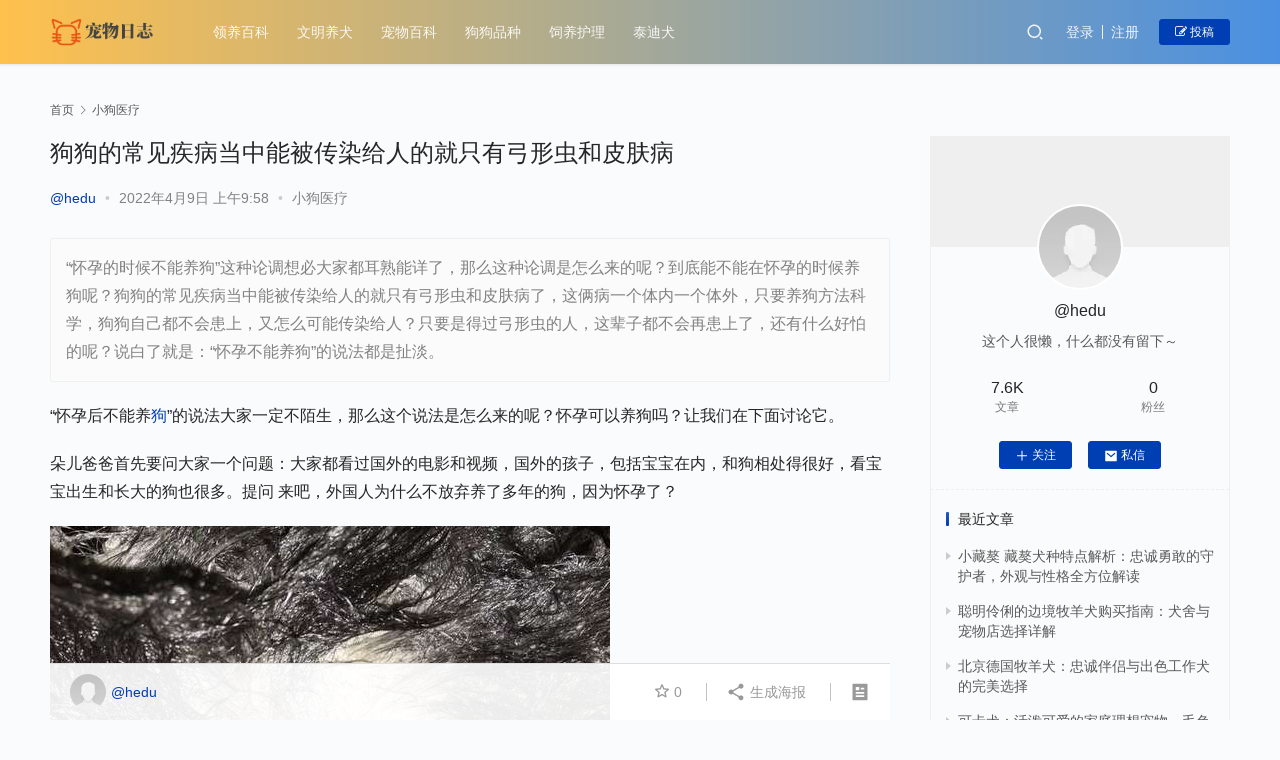

--- FILE ---
content_type: text/html; charset=UTF-8
request_url: https://www.hedu.net/xgyl/2022/04/09/4163.html
body_size: 11356
content:
<!DOCTYPE html>
<html lang="zh-CN">
<head>
    <meta charset="UTF-8">
    <meta http-equiv="X-UA-Compatible" content="IE=edge,chrome=1">
    <meta name="renderer" content="webkit">
    <meta name="viewport" content="initial-scale=1.0,maximum-scale=5,width=device-width,viewport-fit=cover">
    <title>狗狗的常见疾病当中能被传染给人的就只有弓形虫和皮肤病_小狗情人</title>
    <meta name="keywords" content="弓形虫,狗" />
<meta name="description" content="“怀孕的时候不能养狗”这种论调想必大家都耳熟能详了，那么这种论调是怎么来的呢？到底能不能在怀孕的时候养狗呢？狗狗的常见疾病当中能被传染给人的就只有弓形虫和皮肤病了，这俩病一个体内一个体外，只要养狗方法科学，狗狗自己都不会患上，又怎么可能传染给人？只要是得过弓形虫的人，这辈子都不会再患上了，还有什么好怕的呢？说白了就是：“怀孕不能养狗”的说法都是扯淡。" />
<meta property="og:type" content="article" />
<meta property="og:url" content="https://www.hedu.net/xgyl/2022/04/09/4163.html" />
<meta property="og:site_name" content="小狗情人" />
<meta property="og:title" content="狗狗的常见疾病当中能被传染给人的就只有弓形虫和皮肤病" />
<meta property="og:image" content="https://www.hedu.net/wp-content/uploads/2022/04/1649469490159_2.jpg" />
<meta property="og:description" content="“怀孕的时候不能养狗”这种论调想必大家都耳熟能详了，那么这种论调是怎么来的呢？到底能不能在怀孕的时候养狗呢？狗狗的常见疾病当中能被传染给人的就只有弓形虫和皮肤病了，这俩病一个体内一个体外，只要养狗方法科学，狗狗自己都不会患上，又怎么可能传染给人？只要是得过弓形虫的人，这辈子都不会再患上了，还有什么好怕的呢？说白了就是：“怀孕不能养狗”的说法都是扯淡。" />
<link rel="canonical" href="https://www.hedu.net/xgyl/2022/04/09/4163.html" />
<meta name="applicable-device" content="pc,mobile" />
<meta http-equiv="Cache-Control" content="no-transform" />
<link rel="shortcut icon" href="https://www.hedu.net/wp-content/uploads/2022/01/hdlogo-2.png" />
<link rel='stylesheet' id='stylesheet-css'  href='//www.hedu.net/wp-content/uploads/wpcom/style.6.8.1.1725441568.css?ver=6.8.1' type='text/css' media='all' />
<link rel='stylesheet' id='font-awesome-css'  href='https://www.hedu.net/wp-content/themes/justnews/themer/assets/css/font-awesome.css?ver=6.8.1' type='text/css' media='all' />
<link rel='stylesheet' id='wp-block-library-css'  href='https://www.hedu.net/wp-includes/css/dist/block-library/style.min.css?ver=5.9.12' type='text/css' media='all' />
<style id='global-styles-inline-css' type='text/css'>
body{--wp--preset--color--black: #000000;--wp--preset--color--cyan-bluish-gray: #abb8c3;--wp--preset--color--white: #ffffff;--wp--preset--color--pale-pink: #f78da7;--wp--preset--color--vivid-red: #cf2e2e;--wp--preset--color--luminous-vivid-orange: #ff6900;--wp--preset--color--luminous-vivid-amber: #fcb900;--wp--preset--color--light-green-cyan: #7bdcb5;--wp--preset--color--vivid-green-cyan: #00d084;--wp--preset--color--pale-cyan-blue: #8ed1fc;--wp--preset--color--vivid-cyan-blue: #0693e3;--wp--preset--color--vivid-purple: #9b51e0;--wp--preset--gradient--vivid-cyan-blue-to-vivid-purple: linear-gradient(135deg,rgba(6,147,227,1) 0%,rgb(155,81,224) 100%);--wp--preset--gradient--light-green-cyan-to-vivid-green-cyan: linear-gradient(135deg,rgb(122,220,180) 0%,rgb(0,208,130) 100%);--wp--preset--gradient--luminous-vivid-amber-to-luminous-vivid-orange: linear-gradient(135deg,rgba(252,185,0,1) 0%,rgba(255,105,0,1) 100%);--wp--preset--gradient--luminous-vivid-orange-to-vivid-red: linear-gradient(135deg,rgba(255,105,0,1) 0%,rgb(207,46,46) 100%);--wp--preset--gradient--very-light-gray-to-cyan-bluish-gray: linear-gradient(135deg,rgb(238,238,238) 0%,rgb(169,184,195) 100%);--wp--preset--gradient--cool-to-warm-spectrum: linear-gradient(135deg,rgb(74,234,220) 0%,rgb(151,120,209) 20%,rgb(207,42,186) 40%,rgb(238,44,130) 60%,rgb(251,105,98) 80%,rgb(254,248,76) 100%);--wp--preset--gradient--blush-light-purple: linear-gradient(135deg,rgb(255,206,236) 0%,rgb(152,150,240) 100%);--wp--preset--gradient--blush-bordeaux: linear-gradient(135deg,rgb(254,205,165) 0%,rgb(254,45,45) 50%,rgb(107,0,62) 100%);--wp--preset--gradient--luminous-dusk: linear-gradient(135deg,rgb(255,203,112) 0%,rgb(199,81,192) 50%,rgb(65,88,208) 100%);--wp--preset--gradient--pale-ocean: linear-gradient(135deg,rgb(255,245,203) 0%,rgb(182,227,212) 50%,rgb(51,167,181) 100%);--wp--preset--gradient--electric-grass: linear-gradient(135deg,rgb(202,248,128) 0%,rgb(113,206,126) 100%);--wp--preset--gradient--midnight: linear-gradient(135deg,rgb(2,3,129) 0%,rgb(40,116,252) 100%);--wp--preset--duotone--dark-grayscale: url('#wp-duotone-dark-grayscale');--wp--preset--duotone--grayscale: url('#wp-duotone-grayscale');--wp--preset--duotone--purple-yellow: url('#wp-duotone-purple-yellow');--wp--preset--duotone--blue-red: url('#wp-duotone-blue-red');--wp--preset--duotone--midnight: url('#wp-duotone-midnight');--wp--preset--duotone--magenta-yellow: url('#wp-duotone-magenta-yellow');--wp--preset--duotone--purple-green: url('#wp-duotone-purple-green');--wp--preset--duotone--blue-orange: url('#wp-duotone-blue-orange');--wp--preset--font-size--small: 13px;--wp--preset--font-size--medium: 20px;--wp--preset--font-size--large: 36px;--wp--preset--font-size--x-large: 42px;}.has-black-color{color: var(--wp--preset--color--black) !important;}.has-cyan-bluish-gray-color{color: var(--wp--preset--color--cyan-bluish-gray) !important;}.has-white-color{color: var(--wp--preset--color--white) !important;}.has-pale-pink-color{color: var(--wp--preset--color--pale-pink) !important;}.has-vivid-red-color{color: var(--wp--preset--color--vivid-red) !important;}.has-luminous-vivid-orange-color{color: var(--wp--preset--color--luminous-vivid-orange) !important;}.has-luminous-vivid-amber-color{color: var(--wp--preset--color--luminous-vivid-amber) !important;}.has-light-green-cyan-color{color: var(--wp--preset--color--light-green-cyan) !important;}.has-vivid-green-cyan-color{color: var(--wp--preset--color--vivid-green-cyan) !important;}.has-pale-cyan-blue-color{color: var(--wp--preset--color--pale-cyan-blue) !important;}.has-vivid-cyan-blue-color{color: var(--wp--preset--color--vivid-cyan-blue) !important;}.has-vivid-purple-color{color: var(--wp--preset--color--vivid-purple) !important;}.has-black-background-color{background-color: var(--wp--preset--color--black) !important;}.has-cyan-bluish-gray-background-color{background-color: var(--wp--preset--color--cyan-bluish-gray) !important;}.has-white-background-color{background-color: var(--wp--preset--color--white) !important;}.has-pale-pink-background-color{background-color: var(--wp--preset--color--pale-pink) !important;}.has-vivid-red-background-color{background-color: var(--wp--preset--color--vivid-red) !important;}.has-luminous-vivid-orange-background-color{background-color: var(--wp--preset--color--luminous-vivid-orange) !important;}.has-luminous-vivid-amber-background-color{background-color: var(--wp--preset--color--luminous-vivid-amber) !important;}.has-light-green-cyan-background-color{background-color: var(--wp--preset--color--light-green-cyan) !important;}.has-vivid-green-cyan-background-color{background-color: var(--wp--preset--color--vivid-green-cyan) !important;}.has-pale-cyan-blue-background-color{background-color: var(--wp--preset--color--pale-cyan-blue) !important;}.has-vivid-cyan-blue-background-color{background-color: var(--wp--preset--color--vivid-cyan-blue) !important;}.has-vivid-purple-background-color{background-color: var(--wp--preset--color--vivid-purple) !important;}.has-black-border-color{border-color: var(--wp--preset--color--black) !important;}.has-cyan-bluish-gray-border-color{border-color: var(--wp--preset--color--cyan-bluish-gray) !important;}.has-white-border-color{border-color: var(--wp--preset--color--white) !important;}.has-pale-pink-border-color{border-color: var(--wp--preset--color--pale-pink) !important;}.has-vivid-red-border-color{border-color: var(--wp--preset--color--vivid-red) !important;}.has-luminous-vivid-orange-border-color{border-color: var(--wp--preset--color--luminous-vivid-orange) !important;}.has-luminous-vivid-amber-border-color{border-color: var(--wp--preset--color--luminous-vivid-amber) !important;}.has-light-green-cyan-border-color{border-color: var(--wp--preset--color--light-green-cyan) !important;}.has-vivid-green-cyan-border-color{border-color: var(--wp--preset--color--vivid-green-cyan) !important;}.has-pale-cyan-blue-border-color{border-color: var(--wp--preset--color--pale-cyan-blue) !important;}.has-vivid-cyan-blue-border-color{border-color: var(--wp--preset--color--vivid-cyan-blue) !important;}.has-vivid-purple-border-color{border-color: var(--wp--preset--color--vivid-purple) !important;}.has-vivid-cyan-blue-to-vivid-purple-gradient-background{background: var(--wp--preset--gradient--vivid-cyan-blue-to-vivid-purple) !important;}.has-light-green-cyan-to-vivid-green-cyan-gradient-background{background: var(--wp--preset--gradient--light-green-cyan-to-vivid-green-cyan) !important;}.has-luminous-vivid-amber-to-luminous-vivid-orange-gradient-background{background: var(--wp--preset--gradient--luminous-vivid-amber-to-luminous-vivid-orange) !important;}.has-luminous-vivid-orange-to-vivid-red-gradient-background{background: var(--wp--preset--gradient--luminous-vivid-orange-to-vivid-red) !important;}.has-very-light-gray-to-cyan-bluish-gray-gradient-background{background: var(--wp--preset--gradient--very-light-gray-to-cyan-bluish-gray) !important;}.has-cool-to-warm-spectrum-gradient-background{background: var(--wp--preset--gradient--cool-to-warm-spectrum) !important;}.has-blush-light-purple-gradient-background{background: var(--wp--preset--gradient--blush-light-purple) !important;}.has-blush-bordeaux-gradient-background{background: var(--wp--preset--gradient--blush-bordeaux) !important;}.has-luminous-dusk-gradient-background{background: var(--wp--preset--gradient--luminous-dusk) !important;}.has-pale-ocean-gradient-background{background: var(--wp--preset--gradient--pale-ocean) !important;}.has-electric-grass-gradient-background{background: var(--wp--preset--gradient--electric-grass) !important;}.has-midnight-gradient-background{background: var(--wp--preset--gradient--midnight) !important;}.has-small-font-size{font-size: var(--wp--preset--font-size--small) !important;}.has-medium-font-size{font-size: var(--wp--preset--font-size--medium) !important;}.has-large-font-size{font-size: var(--wp--preset--font-size--large) !important;}.has-x-large-font-size{font-size: var(--wp--preset--font-size--x-large) !important;}
</style>
<script type='text/javascript' src='https://www.hedu.net/wp-content/themes/justnews/themer/assets/js/jquery-3.6.0.min.js?ver=3.6.0' id='jquery-core-js'></script>
<script type='text/javascript' src='https://www.hedu.net/wp-includes/js/jquery/jquery-migrate.min.js?ver=3.3.2' id='jquery-migrate-js'></script>
<script type='text/javascript' src='https://www.hedu.net/wp-content/themes/justnews/themer/assets/js/icons-2.6.18.js?ver=6.8.1' id='wpcom-icons-js'></script>
<link rel="EditURI" type="application/rsd+xml" title="RSD" href="https://www.hedu.net/xmlrpc.php?rsd" />
<link rel="wlwmanifest" type="application/wlwmanifest+xml" href="https://www.hedu.net/wp-includes/wlwmanifest.xml" /> 
<script>
var _hmt = _hmt || [];
(function() {
  var hm = document.createElement("script");
  hm.src = "https://hm.baidu.com/hm.js?57648ead767127e506129d7c13404eb1";
  var s = document.getElementsByTagName("script")[0]; 
  s.parentNode.insertBefore(hm, s);
})();
</script>
<link rel="icon" href="https://www.hedu.net/wp-content/uploads/2022/01/hdlogo-2.png" sizes="32x32" />
<link rel="icon" href="https://www.hedu.net/wp-content/uploads/2022/01/hdlogo-2.png" sizes="192x192" />
<link rel="apple-touch-icon" href="https://www.hedu.net/wp-content/uploads/2022/01/hdlogo-2.png" />
<meta name="msapplication-TileImage" content="https://www.hedu.net/wp-content/uploads/2022/01/hdlogo-2.png" />
    <!--[if lte IE 9]><script src="https://www.hedu.net/wp-content/themes/justnews/js/update.js"></script><![endif]-->
</head>
<body class="post-template-default single single-post postid-4163 single-format-standard lang-cn">
<header class="header header-style-2">
    <div class="container clearfix">
        <div class="navbar-header">
            <button type="button" class="navbar-toggle collapsed" data-toggle="collapse" data-target=".navbar-collapse" aria-label="menu">
                <span class="icon-bar icon-bar-1"></span>
                <span class="icon-bar icon-bar-2"></span>
                <span class="icon-bar icon-bar-3"></span>
            </button>
                        <div class="logo">
                <a href="https://www.hedu.net" rel="home"><img src="https://www.hedu.net/wp-content/uploads/2022/01/hdlogo.png" alt="小狗情人"></a>
            </div>
        </div>
        <div class="collapse navbar-collapse">
            <nav class="navbar-left primary-menu"><ul id="menu-justnews-menu" class="nav navbar-nav wpcom-adv-menu"><li class="menu-item"><a href="https://www.hedu.net/category/lybk">领养百科</a></li>
<li class="menu-item"><a href="https://www.hedu.net/category/wmyq">文明养犬</a></li>
<li class="menu-item"><a href="https://www.hedu.net/category/cwbk">宠物百科</a></li>
<li class="menu-item"><a href="https://www.hedu.net/category/ggpz">狗狗品种</a></li>
<li class="menu-item"><a href="https://www.hedu.net/category/syhl">饲养护理</a></li>
<li class="menu-item"><a href="https://www.hedu.net/category/taidi">泰迪犬</a></li>
</ul></nav>            <div class="navbar-action pull-right">
                <div class="navbar-search-icon j-navbar-search"><i class="wpcom-icon wi"><svg aria-hidden="true"><use xlink:href="#wi-search"></use></svg></i></div>
                                                    <div id="j-user-wrap">
                        <a class="login" href="https://www.hedu.net/login-2?modal-type=login">登录</a>
                        <a class="login register" href="https://www.hedu.net/register-2?modal-type=register">注册</a>
                    </div>
                    <a class="btn btn-primary btn-xs publish" href="https://www.hedu.net/tougao-2">
                        <i class="fa fa-edit"></i> 投稿</a>
                                                </div>
            <form class="navbar-search" action="https://www.hedu.net" method="get" role="search">
                <div class="navbar-search-inner">
                    <i class="wpcom-icon wi navbar-search-close"><svg aria-hidden="true"><use xlink:href="#wi-close"></use></svg></i>                    <input type="text" name="s" class="navbar-search-input" autocomplete="off" placeholder="输入关键词搜索..." value="">
                    <button class="navbar-search-btn" type="submit"><i class="wpcom-icon wi"><svg aria-hidden="true"><use xlink:href="#wi-search"></use></svg></i></button>
                </div>
            </form>
        </div><!-- /.navbar-collapse -->
    </div><!-- /.container -->
</header>
<div id="wrap">    <div class="wrap container">
        <ol class="breadcrumb" vocab="https://schema.org/" typeof="BreadcrumbList"><li class="home" property="itemListElement" typeof="ListItem"><a href="https://www.hedu.net" property="item" typeof="WebPage"><span property="name" class="hide">小狗情人</span>首页</a><meta property="position" content="1"></li><li property="itemListElement" typeof="ListItem"><i class="wpcom-icon wi"><svg aria-hidden="true"><use xlink:href="#wi-arrow-right-3"></use></svg></i><a href="https://www.hedu.net/category/xgyl" property="item" typeof="WebPage"><span property="name">小狗医疗</span></a><meta property="position" content="2"></li></ol>        <main class="main">
                            <article id="post-4163" class="post-4163 post type-post status-publish format-standard has-post-thumbnail hentry category-xgyl tag-742 tag-447 entry">
                    <div class="entry-main">
                                                                        <div class="entry-head">
                            <h1 class="entry-title">狗狗的常见疾病当中能被传染给人的就只有弓形虫和皮肤病</h1>
                            <div class="entry-info">
                                                                    <span class="vcard">
                                        <a class="nickname url fn j-user-card" data-user="1" href="https://www.hedu.net/user-2/1">@hedu</a>
                                    </span>
                                    <span class="dot">•</span>
                                                                <time class="entry-date published" datetime="2022-04-09T09:58:11+08:00" pubdate>
                                    2022年4月9日 上午9:58                                </time>
                                <span class="dot">•</span>
                                <a href="https://www.hedu.net/category/xgyl" rel="category tag">小狗医疗</a>                                                            </div>
                        </div>
                        
                                                    <div class="entry-excerpt entry-summary">
                                <p>“怀孕的时候不能养狗”这种论调想必大家都耳熟能详了，那么这种论调是怎么来的呢？到底能不能在怀孕的时候养狗呢？狗狗的常见疾病当中能被传染给人的就只有弓形虫和皮肤病了，这俩病一个体内一个体外，只要养狗方法科学，狗狗自己都不会患上，又怎么可能传染给人？只要是得过弓形虫的人，这辈子都不会再患上了，还有什么好怕的呢？说白了就是：“怀孕不能养狗”的说法都是扯淡。</p>
                            </div>
                                                <div class="entry-content">
                            <p>“怀孕后不能养<a href='https://www.hedu.net/xgyl/2022/04/09/4154.html' title='狗' target='_blank' rel="noopener">狗</a>”的说法大家一定不陌生，那么这个说法是怎么来的呢？怀孕可以养狗吗？让我们在下面讨论它。</p>
<p>朵儿爸爸首先要问大家一个问题：大家都看过国外的电影和视频，国外的孩子，包括宝宝在内，和狗相处得很好，看宝宝出生和长大的狗也很多。提问 来吧，外国人为什么不放弃养了多年的狗，因为怀孕了？</p>
<p><noscript><img src='https://www.hedu.net/wp-content/uploads/2022/04/1649469490159_2.jpg' alt='虚弓落病雁_现世信物狗和弓_狗弓形体病' /></noscript><img class='j-lazy' src='https://www.hedu.net/wp-content/themes/justnews/themer/assets/images/lazy.png' data-original='https://www.hedu.net/wp-content/uploads/2022/04/1649469490159_2.jpg' alt='虚弓落病雁_现世信物狗和弓_狗弓形体病' /></p>
<p>问题的答案，相信看完这篇文章，你心里会有一个判断。</p>
<p>在狗的常见病中，唯一能传染给人类的只有<a href='https://www.hedu.net/lybk/2022/03/13/3051.html' title='弓形虫' target='_blank' rel="noopener">弓形虫</a>和皮肤病。这两种疾病是一种在体内，一种在体外。只要养狗方法科学，狗就不会受苦，又怎么会传染给人类呢？?</p>
<p>弓形虫生存能力不够，适当打扫屋子，把食物洗干净，肉要煮熟，狗要定期清洁，定期驱虫，如果不带它去太脏的地方，你不会患上弓形虫病，就这么简单。</p>
<p><noscript><img src='https://www.hedu.net/wp-content/uploads/2022/04/1649469490159_4.jpg' alt='狗弓形体病_现世信物狗和弓_虚弓落病雁' /></noscript><img class='j-lazy' src='https://www.hedu.net/wp-content/themes/justnews/themer/assets/images/lazy.png' data-original='https://www.hedu.net/wp-content/uploads/2022/04/1649469490159_4.jpg' alt='狗弓形体病_现世信物狗和弓_虚弓落病雁' /></p>
<p>准备怀孕时，去医院进行弓形虫检查。如果你没事，你可以继续支持它。如果你有事，可以治好病，然后继续支持。只要得过弓形虫的人这辈子都不会再患上弓形虫，有什么好怕的？</p>
<p>只有严重的皮肤病才能传染给人类，最多是耳螨、虱子、跳蚤等，根本不会影响胎儿。还有什么好怕的？</p>
<p><noscript><img src='https://www.hedu.net/wp-content/uploads/2022/04/1649469490159_7.jpg' alt='狗弓形体病_现世信物狗和弓_虚弓落病雁' /></noscript><img class='j-lazy' src='https://www.hedu.net/wp-content/themes/justnews/themer/assets/images/lazy.png' data-original='https://www.hedu.net/wp-content/uploads/2022/04/1649469490159_7.jpg' alt='狗弓形体病_现世信物狗和弓_虚弓落病雁' /></p>
<p>说“怀孕不能养狗”，是因为过去医疗条件不完善，知识普及没有现在广泛，信息传播速度没有现在这么快。就是现在，人们的文化水平和知识水平都不高，人们信谣传真。这将导致这种论点被十人传下来<strong>狗弓形体病</strong>，然后由十人传下来。</p>
<p>说白了，“怀孕不能养狗”的说法是无稽之谈。</p>
<p>那么回到我上面提出的问题<strong>狗弓形体病</strong>，为什么外国人不这样做呢？</p>
<p>因为人们相信科学。</p>
                                                        <div class="entry-copyright"><p>主题测试文章，只做测试使用。发布者：@hedu，转转请注明出处：<span>https://www.hedu.net/xgyl/2022/04/09/4163.html</span></p></div>                        </div>

                        <div class="entry-tag"><a href="https://www.hedu.net/tag/%e5%bc%93%e5%bd%a2%e8%99%ab" rel="tag">弓形虫</a><a href="https://www.hedu.net/tag/%e7%8b%97" rel="tag">狗</a></div>
                        <div class="entry-action">
                            <div class="btn-zan" data-id="4163"><i class="wpcom-icon wi"><svg aria-hidden="true"><use xlink:href="#wi-thumb-up-fill"></use></svg></i> 赞 <span class="entry-action-num">(0)</span></div>

                                                    </div>

                        <div class="entry-bar">
                            <div class="entry-bar-inner clearfix">
                                                                    <div class="author pull-left">
                                                                                <a data-user="1" target="_blank" href="https://www.hedu.net/user-2/1" class="avatar j-user-card">
                                            <img alt='@hedu' src='//cravatar.cn/avatar/1823a1d690d3eb5a842d56b33dfbddcf?s=60&#038;d=mm&#038;r=g' srcset='//cravatar.cn/avatar/1823a1d690d3eb5a842d56b33dfbddcf?s=120&#038;d=mm&#038;r=g 2x' class='avatar avatar-60 photo' height='60' width='60' /><span class="author-name">@hedu</span>                                        </a>
                                    </div>
                                                                <div class="info pull-right">
                                    <div class="info-item meta">
                                                                                    <a class="meta-item j-heart" href="javascript:;" data-id="4163"><i class="wpcom-icon wi"><svg aria-hidden="true"><use xlink:href="#wi-star"></use></svg></i> <span class="data">0</span></a>                                                                                                                    </div>
                                    <div class="info-item share">
                                        <a class="meta-item mobile j-mobile-share" href="javascript:;" data-id="4163" data-qrcode="https://www.hedu.net/xgyl/2022/04/09/4163.html"><i class="wpcom-icon wi"><svg aria-hidden="true"><use xlink:href="#wi-share"></use></svg></i> 生成海报</a>
                                                                            </div>
                                    <div class="info-item act">
                                        <a href="javascript:;" id="j-reading"><i class="wpcom-icon wi"><svg aria-hidden="true"><use xlink:href="#wi-article"></use></svg></i></a>
                                    </div>
                                </div>
                            </div>
                        </div>
                    </div>

                                            <div class="entry-page">
                                                            <div class="entry-page-prev entry-page-nobg j-lazy" style="background-image: url(https://www.hedu.net/wp-content/themes/justnews/themer/assets/images/lazy.png);" data-original="">
                                    <a href="https://www.hedu.net/lybk/2022/04/09/4162.html" title="全市鼎太风华小区试行“十个一”养犬管理模式" rel="prev">
                                        <span>全市鼎太风华小区试行“十个一”养犬管理模式</span>
                                    </a>
                                    <div class="entry-page-info">
                                        <span class="pull-left"><i class="wpcom-icon wi"><svg aria-hidden="true"><use xlink:href="#wi-arrow-left-double"></use></svg></i> 上一篇</span>
                                        <span class="pull-right">2022年4月9日 上午9:57</span>
                                    </div>
                                </div>
                                                                                        <div class="entry-page-next j-lazy" style="background-image: url(https://www.hedu.net/wp-content/themes/justnews/themer/assets/images/lazy.png);" data-original="https://www.hedu.net/wp-content/uploads/2022/04/1649473049702_0-480x300.jpg">
                                    <a href="https://www.hedu.net/ggpz/2022/04/09/4165.html" title="人们选择国外品种狗当宠物，其原因是什么？" rel="next">
                                        <span>人们选择国外品种狗当宠物，其原因是什么？</span>
                                    </a>
                                    <div class="entry-page-info">
                                        <span class="pull-right">下一篇 <i class="wpcom-icon wi"><svg aria-hidden="true"><use xlink:href="#wi-arrow-right-double"></use></svg></i></span>
                                        <span class="pull-left">2022年4月9日 上午10:57</span>
                                    </div>
                                </div>
                                                    </div>
                                                                                    <div class="entry-related-posts">
                            <h3 class="entry-related-title">相关推荐</h3><ul class="entry-related cols-3 post-loop post-loop-image"><li class="item">
    <div class="item-inner">
        <div class="item-img">
            <a class="item-thumb" href="https://www.hedu.net/xgyl/2022/01/28/2050.html" title="【香樟推文】宠物体外诊断行业会迎来高速增长" target="_blank" rel="bookmark">
                <img width="480" height="300" src="https://www.hedu.net/wp-content/themes/justnews/themer/assets/images/lazy.png" class="attachment-post-thumbnail size-post-thumbnail wp-post-image j-lazy" alt="【香樟推文】宠物体外诊断行业会迎来高速增长" data-original="https://www.hedu.net/wp-content/uploads/2022/01/1643337724602_0-480x300.jpg" />            </a>
                            <a class="item-category" href="https://www.hedu.net/category/xgyl" target="_blank">小狗医疗</a>        </div>
        <h4 class="item-title">
            <a href="https://www.hedu.net/xgyl/2022/01/28/2050.html" target="_blank" rel="bookmark">
                 【香樟推文】宠物体外诊断行业会迎来高速增长            </a>
        </h4>

                    <div class="item-meta-items">
                            </div>
            <div class="item-meta-author">
                                <a data-user="1" target="_blank" href="https://www.hedu.net/user-2/1" class="avatar j-user-card">
                    <img alt='@hedu' src='//cravatar.cn/avatar/1823a1d690d3eb5a842d56b33dfbddcf?s=60&#038;d=mm&#038;r=g' srcset='//cravatar.cn/avatar/1823a1d690d3eb5a842d56b33dfbddcf?s=120&#038;d=mm&#038;r=g 2x' class='avatar avatar-60 photo' height='60' width='60' />                    <span>@hedu</span>
                </a>
                <div class="item-meta-right">2022年1月28日</div>
            </div>
            </div>
</li><li class="item">
    <div class="item-inner">
        <div class="item-img">
            <a class="item-thumb" href="https://www.hedu.net/xgyl/2022/05/18/6059.html" title="疯狗病 狗脑髓 我国闻名中外被列入世界奇迹之中，效果却十分有效！" target="_blank" rel="bookmark">
                <img width="480" height="300" src="https://www.hedu.net/wp-content/themes/justnews/themer/assets/images/lazy.png" class="attachment-post-thumbnail size-post-thumbnail wp-post-image j-lazy" alt="疯狗病 狗脑髓 我国闻名中外被列入世界奇迹之中，效果却十分有效！" loading="lazy" data-original="https://www.hedu.net/wp-content/uploads/2022/05/1652832066248_1-480x300.jpg" />            </a>
                            <a class="item-category" href="https://www.hedu.net/category/xgyl" target="_blank">小狗医疗</a>        </div>
        <h4 class="item-title">
            <a href="https://www.hedu.net/xgyl/2022/05/18/6059.html" target="_blank" rel="bookmark">
                 疯狗病 狗脑髓 我国闻名中外被列入世界奇迹之中，效果却十分有效！            </a>
        </h4>

                    <div class="item-meta-items">
                            </div>
            <div class="item-meta-author">
                                <a data-user="1" target="_blank" href="https://www.hedu.net/user-2/1" class="avatar j-user-card">
                    <img alt='@hedu' src='//cravatar.cn/avatar/1823a1d690d3eb5a842d56b33dfbddcf?s=60&#038;d=mm&#038;r=g' srcset='//cravatar.cn/avatar/1823a1d690d3eb5a842d56b33dfbddcf?s=120&#038;d=mm&#038;r=g 2x' class='avatar avatar-60 photo' height='60' width='60' />                    <span>@hedu</span>
                </a>
                <div class="item-meta-right">2022年5月18日</div>
            </div>
            </div>
</li><li class="item">
    <div class="item-inner">
        <div class="item-img">
            <a class="item-thumb" href="https://www.hedu.net/xgyl/2022/04/28/5102.html" title="淘宝商家《宠物阁》购买蓝猫，星期猫在商家为什么不发病" target="_blank" rel="bookmark">
                <img width="480" height="300" src="https://www.hedu.net/wp-content/themes/justnews/themer/assets/images/lazy.png" class="attachment-post-thumbnail size-post-thumbnail wp-post-image j-lazy" alt="淘宝商家《宠物阁》购买蓝猫，星期猫在商家为什么不发病" loading="lazy" data-original="https://www.hedu.net/wp-content/uploads/2022/04/1651111044581_0-480x300.jpg" />            </a>
                            <a class="item-category" href="https://www.hedu.net/category/xgyl" target="_blank">小狗医疗</a>        </div>
        <h4 class="item-title">
            <a href="https://www.hedu.net/xgyl/2022/04/28/5102.html" target="_blank" rel="bookmark">
                 淘宝商家《宠物阁》购买蓝猫，星期猫在商家为什么不发病            </a>
        </h4>

                    <div class="item-meta-items">
                            </div>
            <div class="item-meta-author">
                                <a data-user="1" target="_blank" href="https://www.hedu.net/user-2/1" class="avatar j-user-card">
                    <img alt='@hedu' src='//cravatar.cn/avatar/1823a1d690d3eb5a842d56b33dfbddcf?s=60&#038;d=mm&#038;r=g' srcset='//cravatar.cn/avatar/1823a1d690d3eb5a842d56b33dfbddcf?s=120&#038;d=mm&#038;r=g 2x' class='avatar avatar-60 photo' height='60' width='60' />                    <span>@hedu</span>
                </a>
                <div class="item-meta-right">2022年4月28日</div>
            </div>
            </div>
</li><li class="item">
    <div class="item-inner">
        <div class="item-img">
            <a class="item-thumb" href="https://www.hedu.net/xgyl/2022/06/26/7926.html" title="狗狗鼻头有点干是不是生病了怎么办？如何判断狗狗感冒" target="_blank" rel="bookmark">
                <img width="480" height="300" src="https://www.hedu.net/wp-content/themes/justnews/themer/assets/images/lazy.png" class="attachment-post-thumbnail size-post-thumbnail wp-post-image j-lazy" alt="狗狗鼻头有点干是不是生病了怎么办？如何判断狗狗感冒" loading="lazy" data-original="https://www.hedu.net/wp-content/uploads/2022/06/1656205342558_1-480x300.jpg" />            </a>
                            <a class="item-category" href="https://www.hedu.net/category/xgyl" target="_blank">小狗医疗</a>        </div>
        <h4 class="item-title">
            <a href="https://www.hedu.net/xgyl/2022/06/26/7926.html" target="_blank" rel="bookmark">
                 狗狗鼻头有点干是不是生病了怎么办？如何判断狗狗感冒            </a>
        </h4>

                    <div class="item-meta-items">
                            </div>
            <div class="item-meta-author">
                                <a data-user="1" target="_blank" href="https://www.hedu.net/user-2/1" class="avatar j-user-card">
                    <img alt='@hedu' src='//cravatar.cn/avatar/1823a1d690d3eb5a842d56b33dfbddcf?s=60&#038;d=mm&#038;r=g' srcset='//cravatar.cn/avatar/1823a1d690d3eb5a842d56b33dfbddcf?s=120&#038;d=mm&#038;r=g 2x' class='avatar avatar-60 photo' height='60' width='60' />                    <span>@hedu</span>
                </a>
                <div class="item-meta-right">2022年6月26日</div>
            </div>
            </div>
</li><li class="item">
    <div class="item-inner">
        <div class="item-img">
            <a class="item-thumb" href="https://www.hedu.net/xgyl/2022/03/26/3546.html" title="荷兰发现几只患有无法治愈疾病的狗，使人生病！" target="_blank" rel="bookmark">
                <img width="480" height="300" src="https://www.hedu.net/wp-content/themes/justnews/themer/assets/images/lazy.png" class="attachment-post-thumbnail size-post-thumbnail wp-post-image j-lazy" alt="荷兰发现几只患有无法治愈疾病的狗，使人生病！" loading="lazy" data-original="https://www.hedu.net/wp-content/uploads/2022/03/1648267170775_0-480x300.jpg" />            </a>
                            <a class="item-category" href="https://www.hedu.net/category/xgyl" target="_blank">小狗医疗</a>        </div>
        <h4 class="item-title">
            <a href="https://www.hedu.net/xgyl/2022/03/26/3546.html" target="_blank" rel="bookmark">
                 荷兰发现几只患有无法治愈疾病的狗，使人生病！            </a>
        </h4>

                    <div class="item-meta-items">
                            </div>
            <div class="item-meta-author">
                                <a data-user="1" target="_blank" href="https://www.hedu.net/user-2/1" class="avatar j-user-card">
                    <img alt='@hedu' src='//cravatar.cn/avatar/1823a1d690d3eb5a842d56b33dfbddcf?s=60&#038;d=mm&#038;r=g' srcset='//cravatar.cn/avatar/1823a1d690d3eb5a842d56b33dfbddcf?s=120&#038;d=mm&#038;r=g 2x' class='avatar avatar-60 photo' height='60' width='60' />                    <span>@hedu</span>
                </a>
                <div class="item-meta-right">2022年3月26日</div>
            </div>
            </div>
</li><li class="item">
    <div class="item-inner">
        <div class="item-img">
            <a class="item-thumb" href="https://www.hedu.net/xgyl/2023/11/15/12880.html" title="宠物狗耳朵痒怎么治疗最快（4种方法来缓解狗狗的耳朵瘙痒）" target="_blank" rel="bookmark">
                <img width="480" height="300" src="https://www.hedu.net/wp-content/themes/justnews/themer/assets/images/lazy.png" class="attachment-post-thumbnail size-post-thumbnail wp-post-image j-lazy" alt="宠物狗耳朵痒怎么治疗最快（4种方法来缓解狗狗的耳朵瘙痒）" loading="lazy" data-original="https://www.hedu.net/wp-content/uploads/2023/11/2023111503380174-480x300.jpg" />            </a>
                            <a class="item-category" href="https://www.hedu.net/category/xgyl" target="_blank">小狗医疗</a>        </div>
        <h4 class="item-title">
            <a href="https://www.hedu.net/xgyl/2023/11/15/12880.html" target="_blank" rel="bookmark">
                 宠物狗耳朵痒怎么治疗最快（4种方法来缓解狗狗的耳朵瘙痒）            </a>
        </h4>

                    <div class="item-meta-items">
                            </div>
            <div class="item-meta-author">
                                <a data-user="1" target="_blank" href="https://www.hedu.net/user-2/1" class="avatar j-user-card">
                    <img alt='@hedu' src='//cravatar.cn/avatar/1823a1d690d3eb5a842d56b33dfbddcf?s=60&#038;d=mm&#038;r=g' srcset='//cravatar.cn/avatar/1823a1d690d3eb5a842d56b33dfbddcf?s=120&#038;d=mm&#038;r=g 2x' class='avatar avatar-60 photo' height='60' width='60' />                    <span>@hedu</span>
                </a>
                <div class="item-meta-right">2023年11月15日</div>
            </div>
            </div>
</li></ul>                        </div>
                                    </article>
                    </main>
                    <aside class="sidebar">
                <div id="wpcom-profile-3" class="widget widget_profile"><div class="profile-cover"><img class="j-lazy" src="https://www.hedu.net/wp-content/themes/justnews/themer/assets/images/lazy.png" data-original="//www.hedu.net/wp-content/themes/justnews/themer/assets/images/lazy.png" alt="@hedu"></div>            <div class="avatar-wrap">
                <a target="_blank" href="https://www.hedu.net/user-2/1" class="avatar-link"><img alt='@hedu' src='//cravatar.cn/avatar/1823a1d690d3eb5a842d56b33dfbddcf?s=120&#038;d=mm&#038;r=g' srcset='//cravatar.cn/avatar/1823a1d690d3eb5a842d56b33dfbddcf?s=240&#038;d=mm&#038;r=g 2x' class='avatar avatar-120 photo' height='120' width='120' /></a></div>
            <div class="profile-info">
                <a target="_blank" href="https://www.hedu.net/user-2/1" class="profile-name"><span class="author-name">@hedu</span></a>
                <p class="author-description">这个人很懒，什么都没有留下～</p>
                        <div class="profile-stats">
            <div class="profile-stats-inner">
                        <div class="user-stats-item">
            <b>7.6K</b>
            <span>文章</span>
        </div>
                            <div class="user-stats-item">
                <b>0</b>
                <span>粉丝</span>
            </div>
                    </div>
        </div>
    <button type="button" class="btn btn-xs btn-follow j-follow btn-primary" data-user="1"><i class="wpcom-icon wi"><svg aria-hidden="true"><use xlink:href="#wi-add"></use></svg></i>关注</button><button type="button" class="btn btn-primary btn-xs btn-message j-message" data-user="1"><i class="wpcom-icon wi"><svg aria-hidden="true"><use xlink:href="#wi-mail-fill"></use></svg></i>私信</button>            </div>
            <div class="profile-posts">
                <h3 class="widget-title"><span>最近文章</span></h3>
                <ul>                    <li><a href="https://www.hedu.net/taidi/2025/06/08/20034.html" title="小藏獒 藏獒犬种特点解析：忠诚勇敢的守护者，外观与性格全方位解读">小藏獒 藏獒犬种特点解析：忠诚勇敢的守护者，外观与性格全方位解读</a></li>
                                    <li><a href="https://www.hedu.net/taidi/2025/06/08/20031.html" title="聪明伶俐的边境牧羊犬购买指南：犬舍与宠物店选择详解">聪明伶俐的边境牧羊犬购买指南：犬舍与宠物店选择详解</a></li>
                                    <li><a href="https://www.hedu.net/taidi/2025/06/01/20028.html" title="北京德国牧羊犬：忠诚伴侣与出色工作犬的完美选择">北京德国牧羊犬：忠诚伴侣与出色工作犬的完美选择</a></li>
                                    <li><a href="https://www.hedu.net/taidi/2025/06/01/20025.html" title="可卡犬：活泼可爱的家庭理想宠物，毛色多样性情温和">可卡犬：活泼可爱的家庭理想宠物，毛色多样性情温和</a></li>
                                    <li><a href="https://www.hedu.net/taidi/2025/06/01/20019.html" title="深入了解黑色拉布拉多犬：毛色、性格与饲养优势全解析">深入了解黑色拉布拉多犬：毛色、性格与饲养优势全解析</a></li>
                </ul>            </div>
            </div><div id="wpcom-post-thumb-3" class="widget widget_post_thumb"><h3 class="widget-title"><span>最新文章</span></h3>            <ul>
                                    <li class="item">
                                                <div class="item-content item-no-thumb">
                            <p class="item-title"><a href="https://www.hedu.net/taidi/2025/06/08/20034.html" title="小藏獒 藏獒犬种特点解析：忠诚勇敢的守护者，外观与性格全方位解读">小藏獒 藏獒犬种特点解析：忠诚勇敢的守护者，外观与性格全方位解读</a></p>
                            <p class="item-date">2025年6月8日</p>
                        </div>
                    </li>
                                    <li class="item">
                                                <div class="item-content item-no-thumb">
                            <p class="item-title"><a href="https://www.hedu.net/taidi/2025/06/08/20031.html" title="聪明伶俐的边境牧羊犬购买指南：犬舍与宠物店选择详解">聪明伶俐的边境牧羊犬购买指南：犬舍与宠物店选择详解</a></p>
                            <p class="item-date">2025年6月8日</p>
                        </div>
                    </li>
                                    <li class="item">
                                                <div class="item-content item-no-thumb">
                            <p class="item-title"><a href="https://www.hedu.net/taidi/2025/06/01/20028.html" title="北京德国牧羊犬：忠诚伴侣与出色工作犬的完美选择">北京德国牧羊犬：忠诚伴侣与出色工作犬的完美选择</a></p>
                            <p class="item-date">2025年6月1日</p>
                        </div>
                    </li>
                                    <li class="item">
                                                <div class="item-content item-no-thumb">
                            <p class="item-title"><a href="https://www.hedu.net/taidi/2025/06/01/20025.html" title="可卡犬：活泼可爱的家庭理想宠物，毛色多样性情温和">可卡犬：活泼可爱的家庭理想宠物，毛色多样性情温和</a></p>
                            <p class="item-date">2025年6月1日</p>
                        </div>
                    </li>
                                    <li class="item">
                                                <div class="item-content item-no-thumb">
                            <p class="item-title"><a href="https://www.hedu.net/taidi/2025/06/01/20019.html" title="深入了解黑色拉布拉多犬：毛色、性格与饲养优势全解析">深入了解黑色拉布拉多犬：毛色、性格与饲养优势全解析</a></p>
                            <p class="item-date">2025年6月1日</p>
                        </div>
                    </li>
                                    <li class="item">
                                                <div class="item-content item-no-thumb">
                            <p class="item-title"><a href="https://www.hedu.net/taidi/2025/06/01/20022.html" title="上海宠物市场规模宏大、种类繁多，繁荣背后隐藏的问题与发展前景">上海宠物市场规模宏大、种类繁多，繁荣背后隐藏的问题与发展前景</a></p>
                            <p class="item-date">2025年6月1日</p>
                        </div>
                    </li>
                                    <li class="item">
                                                <div class="item-content item-no-thumb">
                            <p class="item-title"><a href="https://www.hedu.net/taidi/2025/06/01/20016.html" title="英国斗牛犬：独特气质与忠诚性格的理想居家宠物">英国斗牛犬：独特气质与忠诚性格的理想居家宠物</a></p>
                            <p class="item-date">2025年6月1日</p>
                        </div>
                    </li>
                                    <li class="item">
                                                <div class="item-content item-no-thumb">
                            <p class="item-title"><a href="https://www.hedu.net/taidi/2025/06/01/20013.html" title="苏格兰折耳猫：可爱外表下的健康风险与独特魅力">苏格兰折耳猫：可爱外表下的健康风险与独特魅力</a></p>
                            <p class="item-date">2025年6月1日</p>
                        </div>
                    </li>
                                    <li class="item">
                                                <div class="item-content item-no-thumb">
                            <p class="item-title"><a href="https://www.hedu.net/taidi/2025/05/30/20010.html" title="比利时黑犬：体型雄壮、性情忠实的卓越守护犬种详解">比利时黑犬：体型雄壮、性情忠实的卓越守护犬种详解</a></p>
                            <p class="item-date">2025年5月30日</p>
                        </div>
                    </li>
                                    <li class="item">
                                                <div class="item-content item-no-thumb">
                            <p class="item-title"><a href="https://www.hedu.net/taidi/2025/05/30/20008.html" title="探索常见猫咪品种：英短、美短与暹罗猫的特点与养护指南">探索常见猫咪品种：英短、美短与暹罗猫的特点与养护指南</a></p>
                            <p class="item-date">2025年5月30日</p>
                        </div>
                    </li>
                            </ul>
        </div>            </aside>
            </div>
</div>
<footer class="footer">
    <div class="container">
        <div class="clearfix">
                        <div class="footer-col footer-col-logo">
                <img src="https://www.hedu.net/wp-content/uploads/2022/01/hdlogo-1.png" alt="小狗情人">
            </div>
                        <div class="footer-col footer-col-copy">
                <ul class="footer-nav hidden-xs"><li id="menu-item-1983" class="menu-item menu-item-1983"><a href="https://www.hedu.net/">首页</a></li>
<li id="menu-item-1984" class="menu-item menu-item-1984"><a href="https://www.hedu.net/special">专题列表</a></li>
<li id="menu-item-1985" class="menu-item menu-item-1985"><a href="https://www.hedu.net/tags">标签归档</a></li>
<li id="menu-item-1986" class="menu-item menu-item-1986"><a href="https://www.hedu.net/contact">联系我们</a></li>
</ul>                <div class="copyright">
                    <p>Copyright © 2024 HEDU 版权所有 <a href="http://beian.miit.gov.cn/">豫ICP备2022023302号</a></p>
                </div>
            </div>
            <div class="footer-col footer-col-sns">
                <div class="footer-sns">
                                                <a class="sns-wx" href="javascript:;" aria-label="icon">
                                <i class="wpcom-icon fa fa-wechat sns-icon"></i>                                <span style="background-image:url();"></span>                            </a>
                                                    <a href="https://weibo.com/iztme" aria-label="icon">
                                <i class="wpcom-icon fa fa-weibo sns-icon"></i>                                                            </a>
                                        </div>
            </div>
        </div>
    </div>
</footer>
            <div class="action action-style-0 action-color-0 action-pos-0" style="bottom:20%;">
                                                    <div class="action-item gotop j-top">
                        <i class="wpcom-icon wi action-item-icon"><svg aria-hidden="true"><use xlink:href="#wi-arrow-up-2"></use></svg></i>                                            </div>
                            </div>
        <script type='text/javascript' id='main-js-extra'>
/* <![CDATA[ */
var _wpcom_js = {"webp":"","ajaxurl":"https:\/\/www.hedu.net\/wp-admin\/admin-ajax.php","theme_url":"https:\/\/www.hedu.net\/wp-content\/themes\/justnews","slide_speed":"5000","static_cdn":"0","is_admin":"0","lightbox":"1","post_id":"4163","user_card_height":"356","poster":{"notice":"\u8bf7\u957f\u6309\u4fdd\u5b58\u56fe\u7247\uff0c\u5c06\u5185\u5bb9\u5206\u4eab\u7ed9\u66f4\u591a\u597d\u53cb","generating":"\u6b63\u5728\u751f\u6210\u6d77\u62a5\u56fe\u7247...","failed":"\u6d77\u62a5\u56fe\u7247\u751f\u6210\u5931\u8d25"},"video_height":"482","fixed_sidebar":"1","js_lang":{"page_loaded":"\u5df2\u7ecf\u5230\u5e95\u4e86","no_content":"\u6682\u65e0\u5185\u5bb9","load_failed":"\u52a0\u8f7d\u5931\u8d25\uff0c\u8bf7\u7a0d\u540e\u518d\u8bd5\uff01","login_desc":"\u60a8\u8fd8\u672a\u767b\u5f55\uff0c\u8bf7\u767b\u5f55\u540e\u518d\u8fdb\u884c\u76f8\u5173\u64cd\u4f5c\uff01","login_title":"\u8bf7\u767b\u5f55","login_btn":"\u767b\u5f55","reg_btn":"\u6ce8\u518c","copy_done":"\u590d\u5236\u6210\u529f\uff01","copy_fail":"\u6d4f\u89c8\u5668\u6682\u4e0d\u652f\u6301\u62f7\u8d1d\u529f\u80fd"},"login_url":"https:\/\/www.hedu.net\/login-2?modal-type=login","register_url":"https:\/\/www.hedu.net\/register-2?modal-type=register","captcha_label":"\u70b9\u51fb\u8fdb\u884c\u4eba\u673a\u9a8c\u8bc1","captcha_verified":"\u9a8c\u8bc1\u6210\u529f","errors":{"require":"\u4e0d\u80fd\u4e3a\u7a7a","email":"\u8bf7\u8f93\u5165\u6b63\u786e\u7684\u7535\u5b50\u90ae\u7bb1","pls_enter":"\u8bf7\u8f93\u5165","password":"\u5bc6\u7801\u5fc5\u987b\u4e3a6~32\u4e2a\u5b57\u7b26","passcheck":"\u4e24\u6b21\u5bc6\u7801\u8f93\u5165\u4e0d\u4e00\u81f4","phone":"\u8bf7\u8f93\u5165\u6b63\u786e\u7684\u624b\u673a\u53f7\u7801","terms":"\u8bf7\u9605\u8bfb\u5e76\u540c\u610f\u6761\u6b3e","sms_code":"\u9a8c\u8bc1\u7801\u9519\u8bef","captcha_verify":"\u8bf7\u70b9\u51fb\u6309\u94ae\u8fdb\u884c\u9a8c\u8bc1","captcha_fail":"\u70b9\u51fb\u9a8c\u8bc1\u5931\u8d25\uff0c\u8bf7\u91cd\u8bd5","nonce":"\u968f\u673a\u6570\u6821\u9a8c\u5931\u8d25","req_error":"\u8bf7\u6c42\u5931\u8d25"},"follow_btn":"<i class=\"wpcom-icon wi\"><svg aria-hidden=\"true\"><use xlink:href=\"#wi-add\"><\/use><\/svg><\/i>\u5173\u6ce8","followed_btn":"\u5df2\u5173\u6ce8","user_card":"1"};
/* ]]> */
</script>
<script type='text/javascript' src='https://www.hedu.net/wp-content/themes/justnews/js/main.js?ver=6.8.1' id='main-js'></script>
    <script type="application/ld+json">
        {
            "@context": {
                "@context": {
                    "images": {
                      "@id": "http://schema.org/image",
                      "@type": "@id",
                      "@container": "@list"
                    },
                    "title": "http://schema.org/headline",
                    "description": "http://schema.org/description",
                    "pubDate": "http://schema.org/DateTime"
                }
            },
            "@id": "https://www.hedu.net/xgyl/2022/04/09/4163.html",
            "title": "狗狗的常见疾病当中能被传染给人的就只有弓形虫和皮肤病",
            "images": ["https://www.hedu.net/wp-content/uploads/2022/04/1649469490159_2.jpg","https://www.hedu.net/wp-content/uploads/2022/04/1649469490159_4.jpg","https://www.hedu.net/wp-content/uploads/2022/04/1649469490159_7.jpg"],
            "description": "“怀孕的时候不能养狗”这种论调想必大家都耳熟能详了，那么这种论调是怎么来的呢？到底能不能在怀孕的时候养狗呢？狗狗的常见疾病当中能被传染给人的就只有弓形虫和皮肤病了，这俩病一个体内一个体外，只要养狗方法科学，狗狗自己都不会患上，又怎么可能传染...",
            "pubDate": "2022-04-09T09:58:11",
            "upDate": "2022-04-09T09:58:11"
        }
    </script>
        </body>
</html>